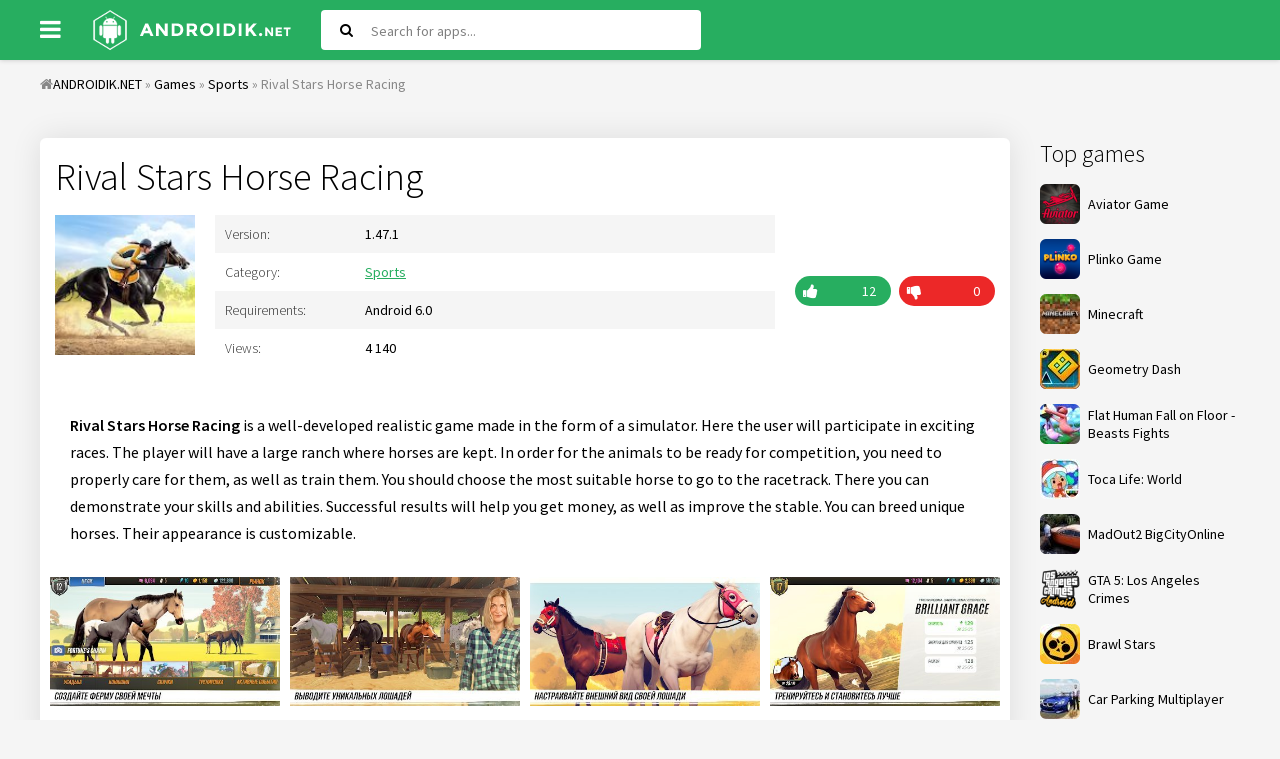

--- FILE ---
content_type: text/html; charset=utf-8
request_url: https://androidik.net/en/3328-rival-stars-horse-racing.html
body_size: 6837
content:
<!DOCTYPE html>
<html lang="en">
<head>
           
	<meta charset="utf-8">
<title>Download Rival Stars Horse Racing 1.47.1 APK for android</title>
<meta name="description" content="Rival Stars Horse Racing is a well-developed realistic game made in the form of a simulator. Here the user will participate in exciting races. Rival Stars Horse Racing is a well-developed realistic">
<meta name="keywords" content="Rival, Horse, Racing, developed, realistic, simulator, participate, exciting, races, Stars, horses, money, skills, abilities, Successful, results, unique, improve, stable, breed">
<meta property="og:site_name" content="Free games and program for Android">
<meta property="og:type" content="article">
<meta property="og:title" content="Rival Stars Horse Racing">
<meta property="og:url" content="https://androidik.net/en/3328-rival-stars-horse-racing.html">
<meta property="og:image" content="/uploads/posts/2020-10/5f9bd9eb03bad_1.jpg">
<meta property="og:description" content="Rival Stars Horse Racing is a well-developed realistic game made in the form of a simulator. Here the user will participate in exciting races. The player will have a large ranch where horses are kept. In order for the animals to be ready for competition, you need to properly care for them, as well">
<link rel="search" type="application/opensearchdescription+xml" href="https://androidik.net/index.php?do=opensearch" title="Free games and program for Android">
<link rel="canonical" href="https://androidik.net/en/3328-rival-stars-horse-racing.html">
<link rel="alternate" type="application/rss+xml" title="Free games and program for Android" href="https://androidik.net/en/rss.xml">
<link rel="alternate" hreflang="x-default" href="https://androidik.net/3328-sostjazanie-zvezd-skachki.html" />
<link rel="alternate" hreflang="ru" href="https://androidik.net/3328-sostjazanie-zvezd-skachki.html" />
<link rel="alternate" hreflang="en" href="https://androidik.net/en/3328-rival-stars-horse-racing.html" />
	 <meta name="viewport" content="width=device-width, initial-scale=1.0" />
	  <link rel="shortcut icon" href="/templates/androidik/images/favicon.ico" />
      <link rel="stylesheet" type="text/css" href="/engine/classes/min/index.php?f=/templates/androidik/style/styles.css,/templates/androidik/style/engine.css&amp;14" />
	  <link href="https://fonts.googleapis.com/css?family=Source+Sans+Pro:300,400,400i,600&amp;subset=cyrillic" rel="stylesheet"> 
	  <meta name="theme-color" content="#27ae60">
</head>

<body>

<div class="uni">

	<header class="sky anim-all" id="sky">
		<div class="sky-in uni-center fx-row fx-middle">
			<div class="btn-menu"><span class="fa fa-bars"></span></div>
			<a href="/en/" class="logo"><img src="/templates/androidik/images/logo.png" alt="" /></a>
			<div class="search-wrap fx-1">
				<form id="quicksearch" method="post">
					<input type="hidden" name="do" value="search" />
					<input type="hidden" name="subaction" value="search" />
					<div class="search-box">
						<input id="story" name="story" placeholder="Search for apps..." type="text" />
						<button type="submit"><span class="fa fa-search"></span></button>
					</div>
				</form>
			</div>
			<div class="btn-search js-search"><span class="fa fa-search"></span></div>

		</div>
	</header>
	
	<div class="uni-center uni-main">
	
			<div class="speedbar nowrap"><span class="fa fa-home"></span><span id="dle-speedbar"><span itemscope itemtype="http://data-vocabulary.org/Breadcrumb"><a href="https://androidik.net/en/" itemprop="url"><span itemprop="title">ANDROIDIK.NET</span></a></span> &raquo; <span itemscope itemtype="http://data-vocabulary.org/Breadcrumb"><a href="https://androidik.net/en/games/" itemprop="url"><span itemprop="title">Games</span></a></span> &raquo; <span itemscope itemtype="http://data-vocabulary.org/Breadcrumb"><a href="https://androidik.net/en/games/sports/" itemprop="url"><span itemprop="title">Sports</span></a></span> &raquo; Rival Stars Horse Racing</span>
</div>

		<div class="cols fx-row">
			
			<aside class="col-right fx-last">
				<div class="sea-box">
					<div class="sea-bt">Top games</div>
					<div class="sea-bc">
						<a class="uber-item fx-row fx-middle" href="https://aviator.me.ke/">
							<div class="uber-img img-fit"><img data-src="/uploads/mini/ratingtop/dd6/Aviator-Game.png" src="/uploads/mini/ratingtop/dd6/Aviator-Game.png" alt="Aviator Game" class="lazy-loaded"></div>
							<div class="uber-desc fx-1">
								<div class="uber-title">Aviator Game</div>
							</div>
						</a>
						<a class="uber-item fx-row fx-middle" href="https://www.tau-run.kz/">
							<div class="uber-img img-fit"><img data-src="/uploads/mini/ratingtop/dd6/plinko_logo_en.png" src="/uploads/mini/ratingtop/dd6/plinko_logo_en.png" alt="Plinko Game" class="lazy-loaded"></div>
							<div class="uber-desc fx-1">
								<div class="uber-title">Plinko Game</div>
							</div>
						</a>
						<a class="uber-item fx-row fx-middle" href="https://androidik.net/en/59-maynkraft.html">
	<div class="uber-img img-fit"><img data-src="/uploads/mini/ratingtop/dd6/077de9b90b44cee02e19b38ddce64.jpg" src="/templates/androidik/dleimages/no_image.jpg" alt="Minecraft" /></div>
	<div class="uber-desc fx-1">
		<div class="uber-title">Minecraft</div>
	</div>
</a><a class="uber-item fx-row fx-middle" href="https://androidik.net/en/97-geometry-dash.html">
	<div class="uber-img img-fit"><img data-src="/uploads/mini/ratingtop/933/6c175585e0a83f02b876038f301e8.jpg" src="/templates/androidik/dleimages/no_image.jpg" alt="Geometry Dash" /></div>
	<div class="uber-desc fx-1">
		<div class="uber-title">Geometry Dash</div>
	</div>
</a><a class="uber-item fx-row fx-middle" href="https://androidik.net/en/261-flat-human-fall-on-floor-beasts-fights.html">
	<div class="uber-img img-fit"><img data-src="/uploads/mini/ratingtop/bce/253da18064fac464becff93133ad1.jpg" src="/templates/androidik/dleimages/no_image.jpg" alt="Flat Human Fall on Floor - Beasts Fights" /></div>
	<div class="uber-desc fx-1">
		<div class="uber-title">Flat Human Fall on Floor - Beasts Fights</div>
	</div>
</a><a class="uber-item fx-row fx-middle" href="https://androidik.net/en/2696-toca-life-world.html">
	<div class="uber-img img-fit"><img data-src="/uploads/mini/ratingtop/b99/10f7a7fd3f43167ea8596761cdb47.jpg" src="/templates/androidik/dleimages/no_image.jpg" alt="Toca Life: World" /></div>
	<div class="uber-desc fx-1">
		<div class="uber-title">Toca Life: World</div>
	</div>
</a><a class="uber-item fx-row fx-middle" href="https://androidik.net/en/2670-madout2-bigcityonline.html">
	<div class="uber-img img-fit"><img data-src="/uploads/mini/ratingtop/915/68414f06f7c8800ca4edc7b597fae.jpg" src="/templates/androidik/dleimages/no_image.jpg" alt="MadOut2 BigCityOnline" /></div>
	<div class="uber-desc fx-1">
		<div class="uber-title">MadOut2 BigCityOnline</div>
	</div>
</a><a class="uber-item fx-row fx-middle" href="https://androidik.net/en/1417-gta-5-los-angeles-crimes.html">
	<div class="uber-img img-fit"><img data-src="/uploads/mini/ratingtop/ceb/b322de50eb87beb3b8cdec65a6c64.png" src="/templates/androidik/dleimages/no_image.jpg" alt="GTA 5: Los Angeles Crimes" /></div>
	<div class="uber-desc fx-1">
		<div class="uber-title">GTA 5: Los Angeles Crimes</div>
	</div>
</a><a class="uber-item fx-row fx-middle" href="https://androidik.net/en/1027-brawl-stars.html">
	<div class="uber-img img-fit"><img data-src="/uploads/mini/ratingtop/b4e/6bf55ce507d7f972f18d181d5f39b.jpg" src="/templates/androidik/dleimages/no_image.jpg" alt="Brawl Stars" /></div>
	<div class="uber-desc fx-1">
		<div class="uber-title">Brawl Stars</div>
	</div>
</a><a class="uber-item fx-row fx-middle" href="https://androidik.net/en/2618-car-parking-multiplayer.html">
	<div class="uber-img img-fit"><img data-src="/uploads/mini/ratingtop/bc9/66fc3d90451091f264de70485d80a.jpg" src="/templates/androidik/dleimages/no_image.jpg" alt="Car Parking Multiplayer" /></div>
	<div class="uber-desc fx-1">
		<div class="uber-title">Car Parking Multiplayer</div>
	</div>
</a>
					</div>
				</div>
				<div class="sea-box">
					<div class="sea-bt">Top programs</div>
					<div class="sea-bc"><a class="uber-item fx-row fx-middle" href="https://androidik.net/en/2197-vsco.html">
	<div class="uber-img img-fit"><img data-src="/uploads/mini/ratingtop/613/3af675f08f466994119e51e269df6.jpg" src="/templates/androidik/dleimages/no_image.jpg" alt="VSCO" /></div>
	<div class="uber-desc fx-1">
		<div class="uber-title">VSCO</div>
	</div>
</a><a class="uber-item fx-row fx-middle" href="https://androidik.net/en/3060-stick-nodes-pro-stickfigure-animator.html">
	<div class="uber-img img-fit"><img data-src="/uploads/mini/ratingtop/6aa/ca8322bc5c3b42cdf7acb92a97fab.jpg" src="/templates/androidik/dleimages/no_image.jpg" alt="Stick Nodes Pro - Stickfigure Animator" /></div>
	<div class="uber-desc fx-1">
		<div class="uber-title">Stick Nodes Pro - Stickfigure Animator</div>
	</div>
</a><a class="uber-item fx-row fx-middle" href="https://androidik.net/en/458-fl-studio-mobile.html">
	<div class="uber-img img-fit"><img data-src="/uploads/mini/ratingtop/05b/e4b5b0eb0f460ada8649da31c45e6.jpg" src="/templates/androidik/dleimages/no_image.jpg" alt="FL Studio Mobile" /></div>
	<div class="uber-desc fx-1">
		<div class="uber-title">FL Studio Mobile</div>
	</div>
</a><a class="uber-item fx-row fx-middle" href="https://androidik.net/en/585-vk-coffee.html">
	<div class="uber-img img-fit"><img data-src="/uploads/mini/ratingtop/9fb/8c580a247716ab16f7dd56b354507.jpg" src="/templates/androidik/dleimages/no_image.jpg" alt="VK Coffee" /></div>
	<div class="uber-desc fx-1">
		<div class="uber-title">VK Coffee</div>
	</div>
</a><a class="uber-item fx-row fx-middle" href="https://androidik.net/en/1391-zarchiver-donate.html">
	<div class="uber-img img-fit"><img data-src="/uploads/mini/ratingtop/90c/fbc043d33e5ba4a77e87041e3248a.jpg" src="/templates/androidik/dleimages/no_image.jpg" alt="ZArchiver Donate" /></div>
	<div class="uber-desc fx-1">
		<div class="uber-title">ZArchiver Donate</div>
	</div>
</a><a class="uber-item fx-row fx-middle" href="https://androidik.net/en/2196-gameguardian.html">
	<div class="uber-img img-fit"><img data-src="/uploads/mini/ratingtop/f47/36302f77cdbcfb3ffbb79933f46dc.png" src="/templates/androidik/dleimages/no_image.jpg" alt="GameGuardian" /></div>
	<div class="uber-desc fx-1">
		<div class="uber-title">GameGuardian</div>
	</div>
</a><a class="uber-item fx-row fx-middle" href="https://androidik.net/en/1098-aptoide.html">
	<div class="uber-img img-fit"><img data-src="/uploads/mini/ratingtop/55a/70e29dd6e08a669d20cc7adf98a5d.jpg" src="/templates/androidik/dleimages/no_image.jpg" alt="Aptoide" /></div>
	<div class="uber-desc fx-1">
		<div class="uber-title">Aptoide</div>
	</div>
</a><a class="uber-item fx-row fx-middle" href="https://androidik.net/en/560-lucky-patcher-full.html">
	<div class="uber-img img-fit"><img data-src="/uploads/mini/ratingtop/e4d/a21932746116b965853691353ba2e.jpg" src="/templates/androidik/dleimages/no_image.jpg" alt="Lucky Patcher" /></div>
	<div class="uber-desc fx-1">
		<div class="uber-title">Lucky Patcher</div>
	</div>
</a></div>
				</div>
			</aside>
						
			<div class="content fx-col fx-1">
			
				
				
				
				<div class="clearfix "><div id='dle-content'>
<article class="full ignore-select" itemscope="" itemtype="https://schema.org/MobileApplication">

		
        
			<div class="odin odin-ffirst">
                              
					<div class="fheader">
						<h1 itemprop="name">Rival Stars Horse Racing</h1>
                      </div>
			<div class="tile-img-holder fx-row">
					<div class="tile-img img-fit anim-all"><img itemprop="image" src="/uploads/mini/full-pic/bc9/4f27defb60929b92dbd488cb577e0.jpg" alt="Rival Stars Horse Racing">
					</div>
					<div class="fheader fx-1">
						<ul class="finfo">
                            
                            <li><div>Version:</div> <span>1.47.1<meta itemprop="softwareVersion" content="1.47.1"/></span> </li>
                            <li><div>Category:</div> <span> <a href="https://androidik.net/en/games/sports/">Sports</a><meta itemprop="applicationCategory" content="Sports"></span></li>
                            <li><div>Requirements:</div> <span>Android 6.0<meta itemprop="operatingSystem" content="Android"></span></li>
                            <li><div>Views:</div> <span>4 140</span></li>
                        </ul>
					</div>
					<div class="frate">
					
					
					<div class="rate3-short" id="rate3-3328" data-id="3328">
						<div class="sr-plus1 fx-row" onclick="doRateLD('plus', '3328');"><div><span class="fa fa-thumbs-up"></span></div></div>
						<div class="sr-minus1 fx-row" onclick="doRateLD('minus', '3328');"><div><span class="fa fa-thumbs-down"></span></div></div>
						<div class="r3-hide"><span id="ratig-layer-3328" class="ignore-select"><span class="ratingtypeplusminus ignore-select ratingplus" >+12</span></span><span itemprop="reviewCount" id="vote-num-id-3328">12</span></div>
					</div>
					
					</div>
				</div>
								
				<div class="fdesc full-text clearfix"><b> Rival Stars Horse Racing</b> is a well-developed realistic game made in the form of a simulator. Here the user will participate in exciting races. The player will have a large ranch where horses are kept. In order for the animals to be ready for competition, you need to properly care for them, as well as train them. You should choose the most suitable horse to go to the racetrack. There you can demonstrate your skills and abilities. Successful results will help you get money, as well as improve the stable. You can breed unique horses. Their appearance is customizable.</div>
                <meta itemprop="description" content="Rival Stars Horse Racing is a well-developed realistic game made in the form of a simulator. Here the user will participate in exciting races. The player will have a large ranch where horses are kept. In order for the animals to be ready for competition, you need to properly care for them, as well"/>
				
				<div class="fscr owl-carousel">
					<!--TBegin:/uploads/posts/2020-10/5f9bd9eb03bad_1.jpg|--><a href="/uploads/posts/2020-10/5f9bd9eb03bad_1.jpg" class="highslide" target="_blank"><img data-src="/uploads/mini/full-kartinka/57a/fcba3fee544433a0dc6fabf4cdc9d.jpg" style="max-width:100%;" alt=""></a><!--TEnd--><!--TBegin:/uploads/posts/2020-10/5f9bd9eb16f01_2.jpg|--><a href="/uploads/posts/2020-10/5f9bd9eb16f01_2.jpg" class="highslide" target="_blank"><img data-src="/uploads/mini/full-kartinka/190/c475b6767a1bafb71f342c14ef18f.jpg" style="max-width:100%;" alt=""></a><!--TEnd--><!--TBegin:/uploads/posts/2020-10/5f9bd9eb2a84f_3.jpg|--><a href="/uploads/posts/2020-10/5f9bd9eb2a84f_3.jpg" class="highslide" target="_blank"><img data-src="/uploads/mini/full-kartinka/142/f688c26b1be27e3481d3550171040.jpg" style="max-width:100%;" alt=""></a><!--TEnd--><!--TBegin:/uploads/posts/2020-10/5f9bd9eb3c1c6_4.jpg|--><a href="/uploads/posts/2020-10/5f9bd9eb3c1c6_4.jpg" class="highslide" target="_blank"><img data-src="/uploads/mini/full-kartinka/773/e018a83d5fda255d6a3ceb20c912c.jpg" style="max-width:100%;" alt=""></a><!--TEnd--><!--TBegin:/uploads/posts/2020-10/5f9bd9eb4aaa6_5.jpg|--><a href="/uploads/posts/2020-10/5f9bd9eb4aaa6_5.jpg" class="highslide" target="_blank"><img data-src="/uploads/mini/full-kartinka/837/ef455250b147f2ed9e55c4a92c400.jpg" style="max-width:100%;" alt=""></a><!--TEnd-->
				</div>
            
                  
			</div>                 
                
				<div class="fdl-box">
					<div class="fdl-header fx-row fx-middle">
						<div class="fdl-title fx-1">Download Rival Stars Horse Racing free for android</div>
						<div class="share"></div>
					</div>
                    
					
					<a href="/?do=cdn&id=30836&lang=en" class="fdl-btn fx-row">
						<div class="fdl-btn-icon fx-col fx-center"><span class="fa fa-cloud-download"></span></div>
						<div class="fdl-btn-title fx-1 fx-col fx-center"><div>Download Rival Stars Horse Racing v1.47.1</div></div>
						<div class="fdl-btn-size fx-col fx-center">1.3 Gb</div>
					</a>


                    
                    
					<a href="/?do=cdn&id=7562&lang=en" class="fdl-btn fx-row">
						<div class="fdl-btn-icon fx-col fx-center"><span class="fa fa-cloud-download"></span></div>
						<div class="fdl-btn-title fx-1 fx-col fx-center"><div>Download Rival Stars Horse Racing (MOD: ) v1.47.1</div></div>
						<div class="fdl-btn-size fx-col fx-center">45.9 Mb</div>
					</a>



                    
					<a href="/?do=cdn&id=12912&lang=en" class="fdl-btn fx-row">
						<div class="fdl-btn-icon fx-col fx-center"><span class="fa fa-cloud-download"></span></div>
						<div class="fdl-btn-title fx-1 fx-col fx-center"><div>Download OBB Rival Stars Horse Racing</div></div>
						<div class="fdl-btn-size fx-col fx-center">762.8 Mb</div>
					</a>




				    
					<a href="https://play.google.com/store/apps/details?id=com.pikpok.hrc.play" target="_blank" https://play.google.com/store/apps/details?id=com.pikpok.hrc.play itemscope="" itemprop="offers" itemtype="http://schema.org/Offer" class="fdl-btn fdl-btn-gp fx-row">
						<div class="fdl-btn-icon fx-col fx-center fx-middle"><img src="/templates/androidik/images/gplogo.png" alt=""></div>
						<div class="fdl-btn-title fx-1 fx-col fx-center"><div>Download from Google Play</div><meta itemprop='price' content='0'/><meta itemprop='priceCurrency' content='USD' /></div>
					</a>
                    
				</div>
                
			               
                                				
			</div>
					
			<div class="odin odin-rels">
				<div class="odin-header fx-row fx-middle">
					<div class="odin-title fx-1">Related apps</div>
				</div>
				<div class="odin-content tile-items clearfix">
					<div class="tile-item">
	<div class="tile-in">
		<a href="https://androidik.net/en/3727-valley-parking-3d.html" class="tile-link">
			<div class="tile-img img-fit js-bg anim-all"><img data-src="/uploads/mini/short-pic/5eb/b8b7d092f8a3cfc4df53ac6793eaf.jpg" src="/templates/androidik/dleimages/no_image.jpg" alt="Valley Parking 3D"></div>
			<div class="tile-title nowrap">Valley Parking 3D</div>
		</a>
	</div>
</div><div class="tile-item">
	<div class="tile-in">
		<a href="https://androidik.net/en/3591-merge-musician.html" class="tile-link">
			<div class="tile-img img-fit js-bg anim-all"><img data-src="/uploads/mini/short-pic/833/34cdfa1d688d2748cbc3cec0b3975.png" src="/templates/androidik/dleimages/no_image.jpg" alt="Merge Musician"></div>
			<div class="tile-title nowrap">Merge Musician</div>
		</a>
	</div>
</div><div class="tile-item">
	<div class="tile-in">
		<a href="https://androidik.net/en/3556-mixmstr-dj-game.html" class="tile-link">
			<div class="tile-img img-fit js-bg anim-all"><img data-src="/uploads/mini/short-pic/c25/3b8af9596b8153c0248708ac036be.jpg" src="/templates/androidik/dleimages/no_image.jpg" alt="MIXMSTR - DJ Game"></div>
			<div class="tile-title nowrap">MIXMSTR - DJ Game</div>
		</a>
	</div>
</div><div class="tile-item">
	<div class="tile-in">
		<a href="https://androidik.net/en/3526-freestyle-basketball.html" class="tile-link">
			<div class="tile-img img-fit js-bg anim-all"><img data-src="/uploads/mini/short-pic/9db/df5db61dadb9d101f93923012ae1c.jpg" src="/templates/androidik/dleimages/no_image.jpg" alt="Freestyle Basketball"></div>
			<div class="tile-title nowrap">Freestyle Basketball</div>
		</a>
	</div>
</div><div class="tile-item">
	<div class="tile-in">
		<a href="https://androidik.net/en/3219-scp-the-builder.html" class="tile-link">
			<div class="tile-img img-fit js-bg anim-all"><img data-src="/uploads/mini/short-pic/244/35de7e33c94eac5ba9997a4785647.jpg" src="/templates/androidik/dleimages/no_image.jpg" alt="SCP - The Builder"></div>
			<div class="tile-title nowrap">SCP - The Builder</div>
		</a>
	</div>
</div><div class="tile-item">
	<div class="tile-in">
		<a href="https://androidik.net/en/3059-wonderful-expo.html" class="tile-link">
			<div class="tile-img img-fit js-bg anim-all"><img data-src="/uploads/mini/short-pic/663/0f7932f2124ef0d363fb54d5a8c90.jpg" src="/templates/androidik/dleimages/no_image.jpg" alt="Wonderful Expo"></div>
			<div class="tile-title nowrap">Wonderful Expo</div>
		</a>
	</div>
</div><div class="tile-item">
	<div class="tile-in">
		<a href="https://androidik.net/en/2988-farmer-sim-2015.html" class="tile-link">
			<div class="tile-img img-fit js-bg anim-all"><img data-src="/uploads/mini/short-pic/b8b/10eb5a1952a869ab4bd83eddc9bbc.jpg" src="/templates/androidik/dleimages/no_image.jpg" alt="Farmer Sim 2015"></div>
			<div class="tile-title nowrap">Farmer Sim 2015</div>
		</a>
	</div>
</div><div class="tile-item">
	<div class="tile-in">
		<a href="https://androidik.net/en/2936-my-little-terrarium-garden-idle.html" class="tile-link">
			<div class="tile-img img-fit js-bg anim-all"><img data-src="/uploads/mini/short-pic/06d/c0c41a3cc48a9d0b3864ad0464e06.jpg" src="/templates/androidik/dleimages/no_image.jpg" alt="My Little Terrarium - Garden Idle"></div>
			<div class="tile-title nowrap">My Little Terrarium - Garden Idle</div>
		</a>
	</div>
</div><div class="tile-item">
	<div class="tile-in">
		<a href="https://androidik.net/en/2175-dragon-x-dragon-city-sim-game.html" class="tile-link">
			<div class="tile-img img-fit js-bg anim-all"><img data-src="/uploads/mini/short-pic/ca4/05b004c72e2fc01e4ea8cc45f7d62.jpg" src="/templates/androidik/dleimages/no_image.jpg" alt="Dragon x Dragon - City Sim Game"></div>
			<div class="tile-title nowrap">Dragon x Dragon - City Sim Game</div>
		</a>
	</div>
</div>
				</div>
			</div>
			
			<div class="odin odin-rels">
				<div class="odin-header fx-row fx-middle">
					<div class="odin-title fx-1">Comments (0)</div>
				</div>
				<div class="odin-content" id="full-comms">
					<form  method="post" name="dle-comments-form" id="dle-comments-form" ><!--noindex-->
<div class="add-comms add-comm-form" id="add-comms">
	
	<div class="ac-inputs fx-row">
		<input type="text" maxlength="35" name="name" id="name" placeholder="Name" />
		<input type="text" maxlength="35" name="mail" id="mail" placeholder="Email" />
	</div>
	
	<div class="ac-textarea"><div class="bb-editor">
<textarea name="comments" id="comments" cols="70" rows="10"></textarea>
</div></div>
			
	
	<div class="ac-protect">
		
		
		
	</div>
	

	<div class="ac-submit">
		<button name="submit" type="submit">Add comment</button>
	</div>
	
</div>
<!--/noindex-->
		<input type="hidden" name="subaction" value="addcomment">
		<input type="hidden" name="post_id" id="post_id" value="3328"><input type="hidden" name="user_hash" value="d246884dae1d4ed9805a9ae8f9dc3f63a1e36055"></form>
					
<div id="dle-ajax-comments"></div>

					<!--dlenavigationcomments-->
				</div>
			</div>
    
<span itemprop="aggregateRating" itemscope itemtype="http://schema.org/AggregateRating"> 
		<meta itemprop="ratingValue" content="{numb_rate}"> 
		<meta itemprop="ratingCount" content="{numb_vote}"> 
	</span> 
	<meta itemprop="name" content="Rival Stars Horse Racing">
</article></div></div>
			
				
				
			</div>
						
		</div>
			
		<footer class="gro">
			<ul class="gro-menu">
				<li><a href="/index.php?do=feedback&lang=en">Feedback</a></li>
				<li><a href="/en/privacy-policy.html">Privacy policy</a></li>
			</ul>
			<div class="gro-copyr">2023 © ANDROIDIK.NET - Games, programs for android</div>
		</footer>
			
	</div>
</div>

<div class="ukazka-panel">    
	<ul class="ukazka">
		<li><a href="/en/games/">Games</a></li>
		<li><a href="/en/apps/">Apps</a></li>
        <li><a href="/en/top-100-games-android.html">Top 100</a></li>
		<li><a href="/en/games/mod/">MOD</a></li>                
	</ul>
<div class="lang_button">Choose language:
<a class="lang" onclick="location.href='https://androidik.net/en/3328-rival-stars-horse-racing.html'"><img src="/engine/skins/flags/us.png" alt="English"> </a>
<a class="lang" onclick="location.href='https://androidik.net/3328-sostjazanie-zvezd-skachki.html'"><img src="/engine/skins/flags/ru.png" alt="Russian"> </a>
</div>    
</div>
	   

<script src="/engine/classes/min/index.php?charset=utf-8&amp;g=general&amp;v=26"></script>
<script src="/engine/classes/min/index.php?charset=utf-8&amp;f=engine/classes/js/jqueryui.js,engine/classes/js/dle_js.js,engine/classes/highslide/highslide.js,engine/classes/js/lazyload.js,engine/classes/masha/masha.js&amp;v=26" defer></script>
<script>
<!--
var dle_root       = '/';
var dle_admin      = '';
var dle_login_hash = 'd246884dae1d4ed9805a9ae8f9dc3f63a1e36055';
var dle_group      = 5;
var dle_skin       = 'androidik';
var dle_wysiwyg    = '-1';
var quick_wysiwyg  = '0';
var dle_act_lang   = ["Yes", "No", "Enter", "Cancel", "Save", "Delete", "Loading. Please, wait..."];
var menu_short     = 'Quick edit';
var menu_full      = 'Full edit';
var menu_profile   = 'View profile';
var menu_send      = 'Send message';
var menu_uedit     = 'Admin Center';
var dle_info       = 'Information';
var dle_confirm    = 'Confirm';
var dle_prompt     = 'Enter the information';
var dle_req_field  = 'Please fill in all the required fields';
var dle_del_agree  = 'Are you sure you want to delete it? This action cannot be undone';
var dle_spam_agree = 'Are you sure you want to mark the user as a spammer? This will remove all his comments';
var dle_complaint  = 'Enter the text of your complaint to the Administration:';
var dle_big_text   = 'Highlighted section of text is too large.';
var dle_orfo_title = 'Enter a comment to the detected error on the page for Administration ';
var dle_p_send     = 'Send';
var dle_p_send_ok  = 'Notification has been sent successfully ';
var dle_save_ok    = 'Changes are saved successfully. Refresh the page?';
var dle_reply_title= 'Reply to the comment';
var dle_tree_comm  = '0';
var dle_del_news   = 'Delete article';
var dle_sub_agree  = 'Do you really want to subscribe to this article’s comments?';
var dle_captcha_type  = '0';
var allow_dle_delete_news   = false;

jQuery(function($){
$('#dle-comments-form').submit(function() {
	doAddComments();
	return false;
});

hs.graphicsDir = '/engine/classes/highslide/graphics/';
hs.wrapperClassName = 'rounded-white';
hs.outlineType = 'rounded-white';
hs.numberOfImagesToPreload = 0;
hs.captionEval = 'this.thumb.alt';
hs.showCredits = false;
hs.align = 'center';
hs.transitions = ['expand', 'crossfade'];

hs.lang = { loadingText : 'Loading...', playTitle : 'Watch slideshow (space) ', pauseTitle:'Pause', previousTitle : 'Previous image', nextTitle :'Next Image',moveTitle :'Move', closeTitle :'Close (Esc)',fullExpandTitle:'Enlarge to full size',restoreTitle:'Click to close image. Click and hold to move.',focusTitle:'Focus',loadingTitle:'Click to cancel'
};
hs.slideshowGroup='fullnews'; hs.addSlideshow({slideshowGroup: 'fullnews', interval: 4000, repeat: false, useControls: true, fixedControls: 'fit', overlayOptions: { opacity: .75, position: 'bottom center', hideOnMouseOut: true } });

});
//-->
</script>    
    
<script type="text/javascript" src="/engine/classes/min/index.php?charset=utf-8&amp;f=/templates/androidik/js/libs.js"></script>
    <!--LiveInternet counter-->
<script type="text/javascript">
	new Image().src = "//counter.yadro.ru/hit?r"+
		escape(document.referrer)+((typeof(screen)=="undefined")?"":
			";s"+screen.width+"*"+screen.height+"*"+(screen.colorDepth?
			screen.colorDepth:screen.pixelDepth))+";u"+escape(document.URL)+
		";"+Math.random();
</script>
<!--/LiveInternet-->
<script defer src="https://static.cloudflareinsights.com/beacon.min.js/vcd15cbe7772f49c399c6a5babf22c1241717689176015" integrity="sha512-ZpsOmlRQV6y907TI0dKBHq9Md29nnaEIPlkf84rnaERnq6zvWvPUqr2ft8M1aS28oN72PdrCzSjY4U6VaAw1EQ==" data-cf-beacon='{"version":"2024.11.0","token":"5396286d34a441c9a47764712e7c4588","r":1,"server_timing":{"name":{"cfCacheStatus":true,"cfEdge":true,"cfExtPri":true,"cfL4":true,"cfOrigin":true,"cfSpeedBrain":true},"location_startswith":null}}' crossorigin="anonymous"></script>
</body>
</html>